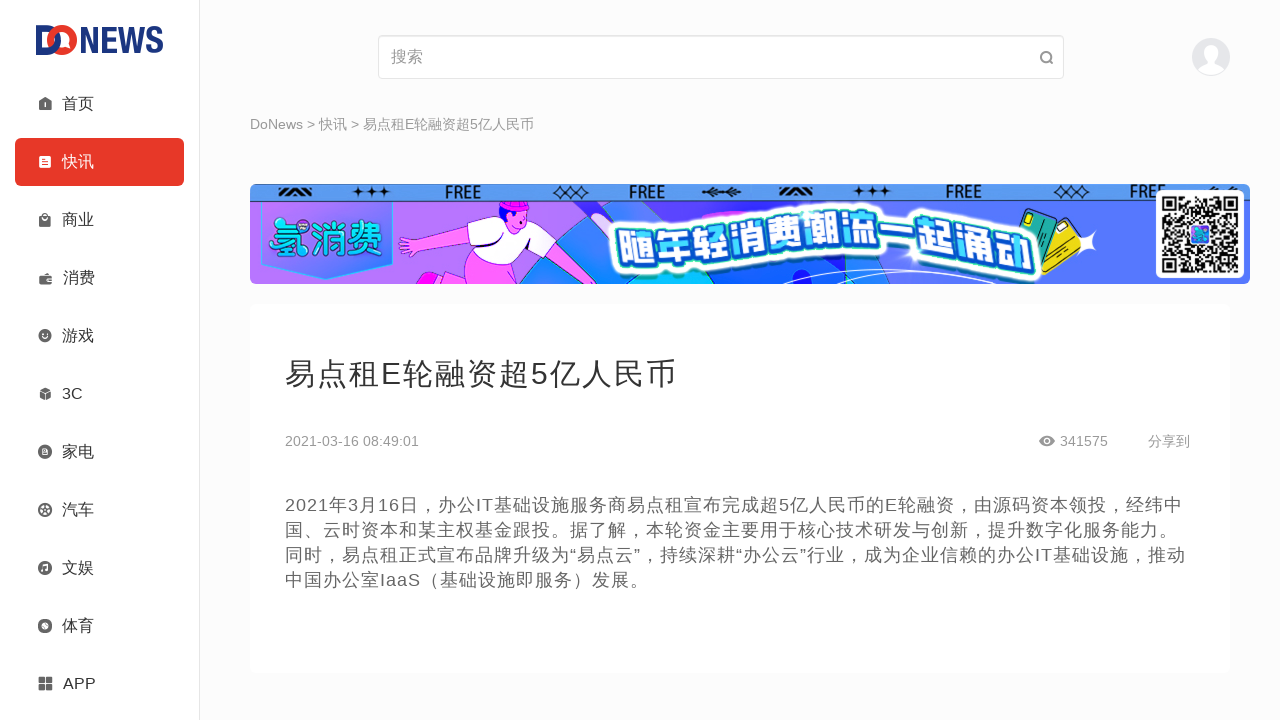

--- FILE ---
content_type: text/html; charset=UTF-8
request_url: https://www.donews.com/news/detail/8/3140645.html
body_size: 13308
content:
<!DOCTYPE html PUBLIC "-//W3C//DTD XHTML 1.0 Transitional//EN" "http://www.w3.org/TR/xhtml1/DTD/xhtml1-transitional.dtd">
<html xmlns="http://www.w3.org/1999/xhtml">
<head>
<meta http-equiv="Content-Type" content="text/html; charset=utf-8" />
<meta name=”renderer” content=”webkit” />
<meta name="keywords" content="易点租E轮融资超5亿人民币" />
<meta name="description" content="2021年3月16日，办公IT基础设施服务商易点租宣布完成超5亿人民币的E轮融资，由源码资本领投，经纬中国、云时资本和某主权基金跟投。据了解，本轮资金主要用于核心技术研发与创新，提升数 ..." />
<title>易点租E轮融资超5亿人民币- DoNews快讯</title>
<meta name="viewport" content="width=device-width, initial-scale=1">
<meta property="og:title" content="易点租E轮融资超5亿人民币- DoNews快讯" />
<meta property="og:url" content="https://www.donews.com/news/detail/8/3140645.html" />
<meta property="og:image" content="https://www.donews.com/static/image/logo-donews.jpg" />
<meta property="og:description" content="2021年3月16日，办公IT基础设施服务商易点租宣布完成超5亿人民币的E轮融资，由源码资本领投，经纬中国、云时资本和某主权基金跟投。据了解，本轮资金主要用于核心技术研发与创新，提升数 ..." />
<link rel="manifest" href="https://www.donews.com/manifest.json" />
<link rel="icon" href="https://www.donews.com/static/v3/images/small-logo.png">
<script src="https://www.donews.com/static/js/jquery_2.1.1.min.js"></script>
<script src="https://www.donews.com/static/v3/bootstrap/js/bootstrap.min.js"></script>
<link rel="stylesheet" href="https://www.donews.com/static/v3/bootstrap/css/bootstrap.min.css">
<link rel="stylesheet" href="https://www.donews.com/static/v3/icon-font/icon.css">
<link rel="stylesheet" href="https://www.donews.com/static/v3/icon-font/iconfont.css">
<link rel="stylesheet" href="https://www.donews.com/static/v3/css/custom0801.css">
<link rel="stylesheet" href="https://www.donews.com/static/v3/css/responsive0721.css">
<script src="https://g1.tagtic.cn/g.js"></script>
<link rel="stylesheet" href="https://www.donews.com/static/v3/css/general-content0308.css">
<link rel="stylesheet" href="https://www.donews.com/static/v3/css/poster_style.css">
</head>
<style></style>
<body>
<div class="container-fluid">
<div class="row">
<div class="col-lg-2 col-md-2 col-sm-2" style="border-right: 1px solid #e6e6e6;background: #FFFFFF;position: fixed;z-index:1001;">
<div class="side-bar">
<div class="logo-wrapper">
<a href="https://www.donews.com">
<img class="full-logo" src="https://img6.donews.com/static/v3/images/full-logo.png" alt="logo" />
</a>
<a href="https://www.donews.com">
<img class="small-logo" src="https://img6.donews.com/static/v3/images/small-logo.png" alt="logo" />
</a>
</div>
<div class="navigation">
<a class="item " href="https://www.donews.com">
<span class="left icon iconfont  iconshouye"></span>
<div class="right ">首页</div>
</a>
<a class="item item-active" href="https://www.donews.com/newsflash/index">
<span class="left icon iconfont active-color iconzixun"></span>
<div class="right active-color">快讯</div>
</a>
<a class="item " href="https://www.donews.com/company/index">
<span class="left icon iconfont  iconshangye"></span>
<div class="right ">商业</div>
</a>
<a class="item " href="https://www.donews.com/consumer/index">
<span class="left icon iconfont ">
<img src="https://www.donews.com/static/v3/icon-font/consumer.svg" width="15">
</span>
<div class="right ">消费</div>
</a>
<a class="item " href="https://www.donews.com/ent/index">
<span class="left icon iconfont  iconkaixin"></span>
<div class="right ">游戏</div>
</a>
<a class="item " href="https://www.donews.com/digital/index">
<span class="left icon iconfont  iconchanpin"></span>
<div class="right ">3C</div>
</a>
<a class="item " href="https://www.donews.com/digitalhome/index">
<span class="left icon iconfont  iconbaocun"></span>
<div class="right ">家电</div>
</a>
<a class="item " href="https://www.donews.com/automobile/index">
<span class="left icon iconfont  iconlunziguanli"></span>
<div class="right ">汽车</div>
</a>
<a class="item " href="https://www.donews.com/recreation/index">
<span class="left icon iconfont  iconyinleyule"></span>
<div class="right ">文娱</div>
</a>
<a class="item " href="https://www.donews.com/sport/index">
<span class="left icon iconfont ">
<img src="https://www.donews.com/static/v3/icon-font/sport.svg" width="14">
</span>
<div class="right ">体育</div>
</a>
<a class="item " href="https://www.donews.com/idonews/index">
<span class="left icon iconfont  iconzhuanlan"></span>
<div class="right ">专栏</div>
</a>
<a class="item " href="https://www.donews.com/live/index">
<span class="left icon iconfont  iconzhibodianji"></span>
<div class="right ">直播</div>
</a>
<a class="item " href="https://www.donews.com/special/index">
<span class="left icon iconfont  iconzixun1"></span>
<div class="right ">专题</div>
</a>
</div>
<div class="navigation" style="overflow-y: visible;overflow-x: visible;">
<a class="item app-item">
<span class="left icon iconfont iconqiehuanyingyong"></span>
<div class="right">APP</div>
<div class="menu-app">
<img src="https://www.donews.com/static/v2/images/code.png">
</div>
</a>
</div>
</div>
</div>
<div class="col-lg-10 col-md-10 col-sm-10" style="height: 100vh;left: 200px; overflow-x: hidden; overflow-y: auto; position: relative" id="contentMain">
<div class="content-wrapper">
<div class="search-header">
<div>
<a href="https://www.donews.com">
<img class="logo" src="https://img6.donews.com/static/v3/images/full-logo.png" alt="logo" />
</a>
</div>
<div class="search-wrapper">
<form id="search_news_form" action="https://www.donews.com/search/search_word.html" style="width: 100%;margin-block-end: 0;">
<input name="keyword" placeholder="搜索" value="" type="text" class="form-control"/>
</form>
<span class="icon iconfont iconsousuo" id="seach-icon" style="position: absolute;right: 10px;"></span>
</div>
<div class="user-menu-wrapper">
<span class="abcde">
</span>
</div>
<button class="navbar-toggle" type="button" data-toggle="collapse" data-target=".js-navbar-collapse">
<span class="iconfont icon iconhanbao menu"></span>
</button>
</div>
<div class="collapse navbar-collapse js-navbar-collapse" style="position: absolute; background-color: #FFFFFF; z-index: 999">
<ul class="nav navbar-nav">
<div class="menu-list">
<div class="menu-list-top">
<img class="user" src="https://img6.donews.com/static/v3/images/user-avatar.png" alt="user" onclick="showLoginModal()" />
<div class="tabs">
</div>
</div>
<div class="menu-row">
<a class="item " href="https://www.donews.com">
<span class="left icon iconfont  iconshouye"></span>
<div class="right ">首页</div>
</a>
<a class="item item-active" href="https://www.donews.com/newsflash/index">
<span class="left icon iconfont active-color iconzixun"></span>
<div class="right active-color">快讯</div>
</a>
<a class="item " href="https://www.donews.com/company/index">
<span class="left icon iconfont  iconshangye"></span>
<div class="right ">商业</div>
</a>
<a class="item " href="https://www.donews.com/consumer/index">
<span class="left icon iconfont ">
<img src="https://www.donews.com/static/v3/icon-font/consumer.svg" width="15">
</span>
<div class="right ">消费</div>
</a>
<a class="item " href="https://www.donews.com/ent/index">
<span class="left icon iconfont  iconkaixin"></span>
<div class="right ">游戏</div>
</a>
<a class="item " href="https://www.donews.com/digital/index">
<span class="left icon iconfont  iconchanpin"></span>
<div class="right ">3C</div>
</a>
<a class="item " href="https://www.donews.com/digitalhome/index">
<span class="left icon iconfont  iconbaocun"></span>
<div class="right ">家电</div>
</a>
<a class="item " href="https://www.donews.com/automobile/index">
<span class="left icon iconfont  iconlunziguanli"></span>
<div class="right ">汽车</div>
</a>
<a class="item " href="https://www.donews.com/recreation/index">
<span class="left icon iconfont  iconyinleyule"></span>
<div class="right ">文娱</div>
</a>
<a class="item " href="https://www.donews.com/sport/index">
<span class="left icon iconfont ">
<img src="https://www.donews.com/static/v3/icon-font/sport.svg" width="14">
</span>
<div class="right ">体育</div>
</a>
<a class="item " href="https://www.donews.com/idonews/index">
<span class="left icon iconfont  iconzhuanlan"></span>
<div class="right ">专栏</div>
</a>
<a class="item " href="https://www.donews.com/live/index">
<span class="left icon iconfont  iconzhibodianji"></span>
<div class="right ">直播</div>
</a>
<a class="item " href="https://www.donews.com/special/index">
<span class="left icon iconfont  iconzixun1"></span>
<div class="right ">专题</div>
</a>
<a class="item last-item" href="https://www.donews.com/app.html">
<span class="left icon iconfont iconqiehuanyingyong"></span>
<div class="right">APP</div>
</a>
</div>
</div>
</ul>
</div>
<script>$('#seach-icon').click(function(){var keyword =$("#search_news_form input[name='keyword']").val()
window.open('https://www.donews.com/search/search_word.html?keyword='+keyword);})
</script> <div class="crumbs">
<a href="https://www.donews.com">DoNews</a> >
<a href="https://www.donews.com/newsflash/index">快讯</a>
>
<a href="https://www.donews.com/news/detail/8/3140645.html">易点租E轮融资超5亿人民币</a>
</div>
<div class="guanggao" style="text-align: center;padding-bottom: 20px;">
<script>SG_GG(206940)
</script>
</div>
<div class="guanggao" style="padding-bottom: 20px;">
<div id="carousel-banner" class="carousel slide carousel-vertical" data-ride="carousel" data-interval="3000">
<div class="carousel-inner">
<div class="item active">
<a target="_blank">
<img src="https://img6.donews.com/img/2023/03/08/img_pic_571678243954.png">
</a>
</div>
<div class="item">
<a target="_blank">
<img src="https://img6.donews.com/img/2025/04/07/img_pic_73167824404612.png">
</a>
</div>
<div class="item">
<a target="_blank">
<img src="https://img6.donews.com/img/2025/04/07/img_pic_93167824404012.png">
</a>
</div>
<div class="item">
<a target="_blank">
<img src="https://img6.donews.com/img/2023/03/21/img_pic_931679381346.jpg">
</a>
</div>
<div class="item">
<a target="_blank">
<img src="https://img6.donews.com/img/2024/08/05/img_pic_341722839675.gif">
</a>
</div>
</div>
</div>
</div>
<div class="general-content-wrapper">
<div class="general-content-title">易点租E轮融资超5亿人民币</div>
<div class="general-content-info">
<div class="display-flex">
<div class="general-info-left"> 2021-03-16 08:49:01</div>
<div class="display-flex general-info-right">
<div class="display-flex">
<span class="icon iconfont iconchakan" style="margin-right: 5px"></span>
<span id="read_count">341575</span>
</div>
<div class="bdsharebuttonbox display-flex general-info-share hidden-xs bdshare-button-style0-16" id="">
<span>分享到</span>
<a href="#" class="bds_weixin" data-cmd="weixin" title="分享到微信" onclick="generatePostcard()"></a>
<a href="#" class="bds_sqq" data-cmd="sqq" title="分享到QQ" onclick="generatePostcard()"></a>
</div>
</div>
</div>
</div>
<div class="general-article" id="content">
<p>2021年3月16日，办公IT基础设施服务商易点租宣布完成超5亿人民币的E轮融资，由源码资本领投，经纬中国、云时资本和某主权基金跟投。据了解，本轮资金主要用于核心技术研发与创新，提升数字化服务能力。同时，易点租正式宣布品牌升级为“易点云”，持续深耕“办公云”行业，成为企业信赖的办公IT基础设施，推动中国办公室IaaS（基础设施即服务）发展。</p> </div>
</div>
<div class="tags" style="margin: 30px 0;">
<?//= _STATIC ?>
</div>
<div class="info-section-wrapper">
<div class="header">
<span class="title">最新文章</span>
</div>
<div class="list-wrapper">
<div class="normal-item col-lg-4 col-md-4 col-sm-6 
                                col-xs-12">
<a href="https://www.donews.com/news/detail/1/6386602.html" target="_blank">
<div class="recommend-image-cover">
<img class="recommend-image" src="https://img6.donews.com/img/2026/01/21/img_pic_1768967305.jpg" alt="机器人公司科大智能港股IPO：去年头9个月营收超19亿元">
</div>
<div class="content">
<div class="type">
<span class="icon iconfont iconchanpin"></span>
<span style="margin-left: 1px">商业</span>
</div>
<span class="title">
机器人公司科大智能港股IPO：去年头9个月营收超19亿元 </span>
<span class="desc">
科大智能双轮驱动数字能源与智能机器人，2023至2025年前九个月营收逐年增长，数字能源占比超七成，净利润由负转正。 </span>
<div class="news-info">
<div>
<span class="icon iconfont icontouxiang"></span>
<span style="margin-left: 5px">杨亮</span>
</div>
<span>2小时前</span>
</div>
</div>
</a>
</div>
<div class="normal-item col-lg-4 col-md-4 col-sm-6 
                                col-xs-12">
<a href="https://www.donews.com/news/detail/1/6386315.html" target="_blank">
<div class="recommend-image-cover">
<img class="recommend-image" src="https://img6.donews.com/img/2023/11/30/img_pic_1701336183.jpg?x-oss-process=image/resize,w_1000" alt="抖音发布2025直播治理白皮书，违规曝光量减少37%">
</div>
<div class="content">
<div class="type">
<span class="icon iconfont iconchanpin"></span>
<span style="margin-left: 1px">商业</span>
</div>
<span class="title">
抖音发布2025直播治理白皮书，违规曝光量减少37% </span>
<span class="desc">
抖音发布2025治理白皮书，通过健康分、AI技术等手段，实现违规曝光量下降37%，回收37万违规账号，强化未成年人保护与黑产打击，推动直播生态规范发展。 </span>
<div class="news-info">
<div>
<span class="icon iconfont icontouxiang"></span>
<span style="margin-left: 5px">杨亮</span>
</div>
<span>3小时前</span>
</div>
</div>
</a>
</div>
<div class="normal-item col-lg-4 col-md-4 col-sm-6 
                                 col-xs-6">
<a href="https://www.donews.com/news/detail/1/6386305.html" target="_blank">
<div class="recommend-image-cover">
<img class="recommend-image" src="https://img6.donews.com/img/2022/11/22/img_pic_1669106949.jpg?x-oss-process=image/resize,w_1000" alt="消息称360公关副总裁张永生离职">
</div>
<div class="content">
<div class="type">
<span class="icon iconfont iconchanpin"></span>
<span style="margin-left: 1px">商业</span>
</div>
<span class="title">
消息称360公关副总裁张永生离职 </span>
<span class="desc">
360公关副总裁张永生已离职，此前任职不到一年，负责市场营销与公关传播，接替蒋昕捷职务。 </span>
<div class="news-info">
<div>
<span class="icon iconfont icontouxiang"></span>
<span style="margin-left: 5px">杨亮</span>
</div>
<span>3小时前</span>
</div>
</div>
</a>
</div>
<div class="normal-item col-lg-4 col-md-4 col-sm-6 
                                 col-xs-6 hidden-xs">
<a href="https://www.donews.com/news/detail/1/6386293.html" target="_blank">
<div class="recommend-image-cover">
<img class="recommend-image" src="https://img6.donews.com/img/2026/01/21/img_pic_1768961737.jpg" alt="联博精密完成超亿元C轮融资，万创投行担任融资财务顾问">
</div>
<div class="content">
<div class="type">
<span class="icon iconfont iconchanpin"></span>
<span style="margin-left: 1px">商业</span>
</div>
<span class="title">
联博精密完成超亿元C轮融资，万创投行担任融资财务顾问 </span>
<span class="desc">
联博精密完成超亿元C轮融资，获国有与市场资本共同加持，彰显中国高端制造核心部件自主化突破。 </span>
<div class="news-info">
<div>
<span class="icon iconfont icontouxiang"></span>
<span style="margin-left: 5px">杨亮</span>
</div>
<span>3小时前</span>
</div>
</div>
</a>
</div>
<div class="normal-item col-lg-4 col-md-4 col-sm-6 
                                 col-xs-6 hidden-xs hidden-sm">
<a href="https://www.donews.com/news/detail/1/6386124.html" target="_blank">
<div class="recommend-image-cover">
<img class="recommend-image" src="https://img6.donews.com/img/2022/01/18/img_pic_121642500217.jpg?x-oss-process=image/resize,w_1000" alt="Netflix 2025 年营收 452 亿美元同比增长 16%">
</div>
<div class="content">
<div class="type">
<span class="icon iconfont iconchanpin"></span>
<span style="margin-left: 1px">商业</span>
</div>
<span class="title">
Netflix 2025 年营收 452 亿美元同比增长 16% </span>
<span class="desc">
Netflix 2025年用户达3.25亿，营收452亿美元，广告收入增长超2.5倍，并计划收购华纳兄弟，强化AI与内容布局。 </span>
<div class="news-info">
<div>
<span class="icon iconfont icontouxiang"></span>
<span style="margin-left: 5px">杨亮</span>
</div>
<span>4小时前</span>
</div>
</div>
</a>
</div>
<div class="normal-item col-lg-4 col-md-4 col-sm-6 
                                 col-xs-6 hidden-xs hidden-sm">
<a href="https://www.donews.com/news/detail/1/6386056.html" target="_blank">
<div class="recommend-image-cover">
<img class="recommend-image" src="https://img6.donews.com/img/2025/07/31/img_pic_1753943230.jpg?x-oss-process=image/resize,w_1000" alt="智能音箱升级后用户不习惯新音色，百度致歉">
</div>
<div class="content">
<div class="type">
<span class="icon iconfont iconchanpin"></span>
<span style="margin-left: 1px">商业</span>
</div>
<span class="title">
智能音箱升级后用户不习惯新音色，百度致歉 </span>
<span class="desc">
小度就“超能小度”升级致歉，因默认音色变更引发用户不适，现已开放音色自由切换，承诺尊重用户习惯与选择。 </span>
<div class="news-info">
<div>
<span class="icon iconfont icontouxiang"></span>
<span style="margin-left: 5px">杨亮</span>
</div>
<span>4小时前</span>
</div>
</div>
</a>
</div>
<div class="normal-item col-lg-4 col-md-4 col-sm-6 
                                 col-xs-6 hidden-xs hidden-sm hidden-max">
<a href="https://www.donews.com/news/detail/7/6385996.html" target="_blank">
<div class="recommend-image-cover">
<img class="recommend-image" src="https://img6.donews.com/img/2026/01/21/img_pic_1768956835.png" alt="一汽-大众第 1000 万台 EA888 发动机下线">
</div>
<div class="content">
<div class="type">
<span class="icon iconfont iconchanpin"></span>
<span style="margin-left: 1px">汽车</span>
</div>
<span class="title">
一汽-大众第 1000 万台 EA888 发动机下线 </span>
<span class="desc">
一汽-大众第1000万台EA888发动机下线，第五代技术实现热效率与动力突破，助力品牌蝉联2025年合资与燃油车销量双冠军。 </span>
<div class="news-info">
<div>
<span class="icon iconfont icontouxiang"></span>
<span style="margin-left: 5px">杨亮</span>
</div>
<span>5小时前</span>
</div>
</div>
</a>
</div>
<div class="normal-item col-lg-4 col-md-4 col-sm-6 
                                 col-xs-6 hidden-xs hidden-sm hidden-max">
<a href="https://www.donews.com/news/detail/7/6385967.html" target="_blank">
<div class="recommend-image-cover">
<img class="recommend-image" src="https://img6.donews.com/img/2026/01/21/img_pic_921768955326.png" alt="大家庭出行最佳之选！“AI全场景家庭旗舰MPV”吉利银河V900 正式上市">
</div>
<div class="content">
<div class="type">
<span class="icon iconfont iconchanpin"></span>
<span style="margin-left: 1px">汽车</span>
</div>
<span class="title">
大家庭出行最佳之选！“AI全场景家庭旗舰MPV”吉利银河V900 正式上市 </span>
<span class="desc">
吉利银河V900上市，26.98万起，三排同权空间、路特斯调校四驱、全域AI智能，重新定义家庭豪华MPV。 </span>
<div class="news-info">
<div>
<span class="icon iconfont icontouxiang"></span>
<span style="margin-left: 5px">李旭</span>
</div>
<span>5小时前</span>
</div>
</div>
</a>
</div>
</div>
</div>
</div>
<div class="dialog-pic-wrapper">
<div class="dialog-pic">
<div class="dialog-pic-header">
<a href="javascript:;" onclick="closePostcard()" class="dialog-pic-close">
<svg t="1729739525278" class="icon" viewBox="0 0 1024 1024" version="1.1" xmlns="http://www.w3.org/2000/svg" p-id="3700" width="12" height="12">
<path d="M570.88 512L925.44 157.44a41.6 41.6 0 0 0-58.88-58.88L512 453.12 157.44 98.56a41.6 41.6 0 0 0-58.88 58.88L453.12 512 98.56 866.56a41.6 41.6 0 0 0 0 58.88 41.6 41.6 0 0 0 58.88 0L512 570.88l354.56 354.56a41.6 41.6 0 0 0 58.88 0 41.6 41.6 0 0 0 0-58.88z" p-id="3701" fill="#8a8a8a"></path>
</svg>
</a>
</div>
<div class="dialog-pic-body" id="imglists">
</div>
</div>
<img src="" alt="">
</div>
<div class="dialog-pic-modal">
</div>
<input type="hidden" id="posterImgStr" value=""/>
<div style="position: fixed; left: -10000px; z-index: -100000">
</div>
<div class="bottom-wrapper">
<div class="content-wrapper">
<div class="row bottom-top-row">
<div class="col-lg-8 col-md-7 col-sm-6 col-xs-8">
<div class="bottom-big-font bottom-font-margin">
<span><a href="https://www.donews.com/commom/aboutus">关于我们</a></span>|
<span><a href="https://www.donews.com/commom/agree">电子协议</a></span>|
<span><a href="https://www.donews.com/commom/contact">合作联系</a></span>|
<span class="beianhaonew"><a href="https://beian.miit.gov.cn" target="_black">蜀ICP备2024059877号-1</a></span>
</div>
</div>
<div class="col-lg-4 col-md-5 col-sm-6 col-xs-4" style="width: auto;float: none;">
<div class="bottom-right-icon text-right hidden-xs">
<a href="#" class="searchBtn" onclick="showSearchModal()"><img src="https://www.donews.com/static/v3/images/search.png"></a>
<a href="https://weibo.com/donewsoffice?is_hot=1" target="_blank"><img src="https://www.donews.com/static/v3/images/weibo.png"></a>
<a href="#" class="bottom-right-weixin-hover-img">
<span></span>
<img src="https://www.donews.com/static/v3/images/weixin.png">
</a>
<a href="https://rss.donews.com" target="_blank"><img src="https://www.donews.com/static/v3/images/rss.png"></a>
</div>
<div class="website-info" id="websiteInfo">
<span>网站信息</span>
<img class="rotate-img" src="https://www.donews.com/static/v3/images/icon-img/arrow-down.png">
</div>
</div>
</div>
</div>
<div class="bottom-line"></div>
<div class="bottom-bot-row bottom-bot-none" id="bottomBot">
<div class="content-wrapper">
<div class="row">
<div class="col-lg-8 col-md-8 col-sm-12 col-xs-12">
<div class="bottom-font-small hidden-xs">
Copyright © DoNews 2000-2026 All Rights Reserved<br>
<a href="http://beian.miit.gov.cn" target="_blank" style="color: #666666">蜀ICP备2024059877号-1</a>
<br>
联系地址：北京市海淀区宝盛东路兴华绿色产业楼3层307室（东升地区）<br>
邮箱：jubao@infinities.com.cn<br>
网上有害信息举报专区: www.12377.cn
</div>
<div class="bottom-font-small visible-xs-block">
Copyright © DoNews 2000-2026 All Rights Reserved<br>
<a href="https://beian.miit.gov.cn" target="_blank" style="color: #666666">蜀ICP备2024059877号-1</a><br>
</div>
<div class="bottom-font-small bottom-bei">
<a target="_blank" href="http://www.beian.gov.cn/portal/registerSystemInfo?recordcode=11010802023059">
<img src="https://www.donews.com/static/v2/images/beianbgs.png" alt="">
<span style="color:#666666;">京公网安备11010802023059号</span>
</a>
</div>
</div>
<div class="col-lg-4 col-md-4 hidden-sm hidden-xs">
</div>
</div>
</div>
</div>
</div>
</div>
</div>
</div>
<div class="modal-bg" id="loginModal" style="display: none">
<div class="modal-container">
<img src="https://www.donews.com/static/v3/images/modal-cancel.png" onclick="closes()" class="modal-cancel">
<div class="modal-logo">
<img src="https://img6.donews.com/static/v3/images/full-logo.png">
</div>
<div class="modal-input-container">
<input type="tel" name="tel" maxlength="11" placeholder="请输入11位手机号码" class="modal-input">
</div>
<input type="hidden" id="rid" value="" name="rid">
<div class="modal-input-container" id="codeInput">
<input type="text" name="verificationCode" placeholder="请输入验证码" class="modal-input">
<span class="modal-get-code" id="TencentCaptcha" data-appid="2017888813" data-cbfn="callbackName" data-biz-state="data-biz-state">获取验证码</span>
<span class="hidden" id="sendSmsBtn">获取验证码</span>
</div>
<div class="modal-input-container" id="pwdInput" style="display: none">
<input type="password" name="password" placeholder="请输入密码" class="modal-input">
</div>
<div class="personal-btn modal-btn" onclick="closeLoginModal()">登录</div>
<div class="change-login-type modal-red-font" id="pwdLogin">
<span onclick="pwdLoginBtn()">密码登录 ></span>
</div>
<div class="change-login-type modal-red-font" id="codeLogin" style="display: none">
<span onclick="codeLoginBtn()">验证码登录 ></span>
</div>
<div class="modal-read-tip">
登录即代表您已阅读同意<a href="https://www.donews.com/commom/aboutus"><span class="modal-red-font">用户协议</span></a>和<a href="https://www.donews.com/commom/aboutus"><span class="modal-red-font">隐私协议</span></a>
</div>
</div>
</div>
<?//= _STATIC ?>
<script type='text/javascript' src="https://www.donews.com/static/v2/js/loadMore.js"></script>
<script src="https://www.donews.com/static/v2/js/jquery.cookie.min.js"></script>
<script src="https://turing.captcha.qcloud.com/TCaptcha.js"></script>
<script>window.callbackName =function (res) {if (res.ret ===0) {const tel =$("input[name='tel']").val();if (!tel){alert('请输入手机号')
return
}
$("#rid").val(res.ticket);$.ajax({type:"post",url:"https://www.donews.com/login/fverify",data:{msg:res},success:function (data){if(data ==1){getCode();}
}
})
}
}
function getCode () {$("#TencentCaptcha").addClass('hidden')
 const tel =$("input[name='tel']").val();var rid =$("input[name='rid']").val();if (!tel){alert('请输入手机号')
return false
}
if (rid ==""){alert('请进行图形验证')
return false
}
var ev =$("#sendSmsBtn");$(ev).removeClass('hidden')
let seconds =60
$(ev).text(seconds + 's').css('color','#999999')
const interval =setInterval(function() {if (seconds ===0) {$("#TencentCaptcha").removeClass('hidden')
 $(ev).addClass('hidden')
clearInterval(interval)
} else {seconds--
$(ev).text(seconds + 's').css('color','#999999')
}
},1000)
var ti =Math.random();$.ajax({type:"POST",url:"/login/getcode",data:{tel:tel,time:ti,rid:rid},datatype:"json",success:function(data){if (data ==='success'){alert('发送成功')
}else if(data =='count_error'){alert('您当前验证码接收条数超过限制，请于明日再次尝试。')
}else if(data =='code_error'){alert('您的图形验证失败，请于重新点击按钮验证。')
}else{alert('出现错误，请检查填写内容')
}
},error:function(){}
});}
</script>
<script>$(function() {$("#websiteInfo").on("click",function() {if ($(this).children("img").attr("class")) {$(this).children("img").removeClass("rotate-img")
$('#bottomBot').removeClass("bottom-bot-none")
$('#contentMain')[0].style.paddingBottom ='276px'
} else {$(this).children("img").addClass("rotate-img")
$('#bottomBot').addClass("bottom-bot-none")
$('#contentMain')[0].style.paddingBottom ='60px'
}
})
})
</script>
<script>var offset =0
var isDown =false
$(document).ready(function(){var sHeight =$('#contentMain')[0].scrollHeight
var wHeight =$(this).height();if (sHeight ===wHeight) {$('.bottom-wrapper').css('display','block')
}
var debouncedLoadMore =debounce(loadMoreBtn,300)
let scrollTime
let isDownTime =null
$('#contentMain').scroll(function() {var scrollTop =$(this).scrollTop();var scrollHeight =$(this)[0].scrollHeight
var windowHeight =$(this).height();if (scrollTop >offset) {isDown =true
} else {if (isDownTime) {clearInterval(isDownTime)
}
isDownTime =setTimeout(() =>{isDown =false
},300)
}
offset =scrollTop
if (scrollTop + windowHeight >scrollHeight - 61) {debouncedLoadMore()
return
}
if (scrollTime) {clearInterval(scrollTime)
}
scrollTime =setTimeout(() =>{if (!$("#websiteInfo").children("img").attr('class') &&$('.bottom-wrapper').attr('style') ==='display: block;') {$('#contentMain')[0].style.paddingBottom ='276px'
} else {$('#contentMain')[0].style.paddingBottom ='60px'
}
},300)
if ((scrollTop >(scrollHeight - windowHeight) / 2) &&isDown) {$('.bottom-wrapper').css('display','block')
} else {$('.bottom-wrapper').css('display','none')
}
});})
function debounce(func,wait) {var timer
return function () {var that =this
var args =arguments
timer &&clearTimeout(timer)
timer =setTimeout(function () {func.apply(that,args)
},wait)
}
}
</script>
<script>$(function() {$(".tab-item").on("click",function() {$(".tab-item").siblings().removeClass("active-item");$(this).addClass("active-item");$(".article-content-wrapper .article-content").eq($(this).index()).show().siblings().hide();})
})
</script>
<script>var a =$.cookie('user');var b =$.cookie('user_pic');var c ='&time='+Math.random();var d =Math.random();var loginType =0;if (b){console.log(b);$('.abcde').append('<img class="user" src="'+b+'" style="border-radius: 50%;" alt="user" />');$('.user-menu-wrapper').append('<div class="user-menu-list"><div class="user-menu"><div><a href="http://mp.donews.com">我的投稿</a></div>\n'+
'                                <div><a href="http://mp.donews.com/index.php/User/info.html">个人资料</a></div>\n'+
'                                <div><span onclick="delLogin()">注销</span></div></div></div>');}else {$('.abcde').append('<img class="user" src="https://img6.donews.com/static/v3/images/user-avatar.png"  alt="user"  onclick="showLoginModal()" />');}
function showLoginModal () {document.getElementById('loginModal').style.display ='block'
}
function closes() {document.getElementById('loginModal').style.display ='none'
}
function closeLoginModal () {var tel =$("input[name='tel']").val();var code =$("input[name='verificationCode']").val();var pass =$("input[name='password']").val();var rand =parseInt(Math.random()*10000 + 100);if ((loginType==0 &&code=='') ||(loginType==1 &&pass=='')){alert('请填写完整');return false;}
$.ajax({type:"POST",url:"/login/login",data:{tel:tel,pass:pass,code:code,keynum:rand},success:function(data){console.log(data);if (JSON.parse(data).code ===0){$.cookie('user',JSON.parse(data).data.user ,{expires:86400,path:'/',domain:'donews.com' });$.cookie('user_pic',JSON.parse(data).data.user_pic,{expires:86400,path:'/',domain:'donews.com' });alert('登录成功')
window.location.href="https://www.donews.com";}else {alert(JSON.parse(data).msg);}
},error:function(){}
});}
function delLogin() {$.removeCookie('user',{path:'/',domain:'donews.com' });$.removeCookie('user_pic',{path:'/',domain:'donews.com' });$.ajax({type:"GET",url:"/login/logout",data:{id:a,time:Math.random()},success:function(data){if (JSON.parse(data).code ===0){window.location.href="https://www.donews.com";}
},error:function(){}
});}
function pwdLoginBtn () {loginType =1;var code =$("input[name='verificationCode']").val("");document.getElementById('codeLogin').style.display ='block'
document.getElementById('pwdInput').style.display ='block'
document.getElementById('pwdLogin').style.display ='none'
document.getElementById('codeInput').style.display ='none'
}
function codeLoginBtn () {loginType =0;var pass =$("input[name='password']").val("");document.getElementById('codeLogin').style.display ='none'
document.getElementById('pwdInput').style.display ='none'
document.getElementById('pwdLogin').style.display ='block'
document.getElementById('codeInput').style.display ='block'
}
 function showSearchModal () {$.get("/news/searchContent",function(data) {$(".hot-search-item").html('');for(var i=0;i<data.tag_list.length;i++){var result=data.tag_list[i];var tagdiv ='<a href="https://www.donews.com/tag/'+result.id+'.html" target="__blank">'+
' '+result.word+'\n'+
'</a>';$(".hot-search-item").append(tagdiv);}
$("#remen-item").html('');for(var i=0;i<data.remen_list.length;i++){var remenresult=data.remen_list[i];var remendiv ='<div class="item"><a href="'+remenresult.url+'" target="__blank">'+
' '+remenresult.title+'\n'+
'</a></div>';$("#remen-item").append(remendiv);}
$("#new-item").html('');for(var i=0;i<data.new_list.length;i++){var newresult=data.new_list[i];var newdiv ='<div class="item"><a href="'+newresult.url+'" target="__blank">'+
' '+newresult.title+'\n'+
'</a></div>';$("#new-item").append(newdiv);}
$("#recommend-item").html('');for(var i=0;i<data.recommend_list.length;i++){var recommendresult=data.recommend_list[i];var recommenddiv ='<div class="item"><a href="'+recommendresult.url+'" target="__blank">'+
' '+recommendresult.title+'\n'+
'</a></div>';$("#recommend-item").append(recommenddiv);}
},"json")
document.getElementById('searchModel').style.display ='block'
}
function closeSearchModal () {document.getElementById('searchModel').style.display ='none'
}
</script>
<script></script>
<div class="search-wrapper-container" id="searchModel" style="display: none;">
<div class="search-content">
<div class="search-wrapper-top">
<a href="#" class="search-icon" id="seach-icons"><span class="icon iconfont iconsousuo"></span></a>
<form id="seach-icons-keyword" action="https://www.donews.com/search/search_word.html" style="width: 100%;margin-block-end: 0;">
<input type="text" placeholder="请输入关键词" class="form-control" name="keyword">
</form>
<a href="#" class="search-close" onclick="closeSearchModal()"><img src="https://www.donews.com/static/v3/images/close.png" alt=""></a>
</div>
<div class="hot-search">
<div class="title">#热门搜索</div>
<div class="hot-search-item">
</div>
</div>
<div class="search-bottom">
<div class="hotNews search-bottom-item">
<div class="item-title">热门文章</div>
<div class="newsItem" id="remen-item">
</div>
</div>
<div class="updateNews search-bottom-item">
<div class="item-title">最新文章</div>
<div class="newsItem" id="new-item">
</div>
</div>
<div class="recommandNews search-bottom-item">
<div class="item-title">推荐文章</div>
<div class="newsItem" id="recommend-item">
</div>
</div>
</div>
</div>
<script>$('#seach-icons').click(function(){var keyword =$("#seach-icons-keyword input[name='keyword']").val()
window.open('https://www.donews.com/search/search_word.html?keyword='+keyword);})
</script>
</div>
</body>
</html>
<script>var videoObj =document.getElementById("donewsvideo");if (videoObj){document.getElementById("donewsvideo").style.height=document.getElementById("donewsvideo").scrollWidth*0.5625+"px";window.onresize =function() {document.getElementById("donewsvideo").style.height =document.getElementById("donewsvideo").scrollWidth *0.5625 + "px";}
}
</script>
<script type="text/javascript">function loadMoreBtn() {console.log(111)
}
</script>
<script type="text/javascript">$().ready(function(){var id ='3140645';var colname ='快讯';var timeStamp ='1615855741';var type =1;if (colname =='专栏') {type =2;}
$.ajax({type:"post",url:"https://www.donews.com/news/readnum",data:{id:id,type:type,t:timeStamp},success:function (data){$("#read_count").text(data);}
})
});</script>
<script>window._bd_share_config={"common":{"bdSnsKey":{},"bdText":"","bdMini":"2","bdPic":"","bdStyle":"0","bdSize":"16"},"share":{}
};with(document)0[(getElementsByTagName('head')[0]||body).appendChild(createElement('script')).src='https://www.donews.com/static/api/js/share.js?v=89860593.js?cdnversion='+~(-new Date()/36e5)];</script>
<script>var _hmt =_hmt ||[];(function() {var hm =document.createElement("script");hm.src ="https://hm.baidu.com/hm.js?7d59aec813a782c631c32b1803b12e53";var s =document.getElementsByTagName("script")[0];s.parentNode.insertBefore(hm,s);})();</script>
<script src="https://res.wx.qq.com/open/js/jweixin-1.2.0.js"></script>
<script>var url=location.href;$.ajax({type :"get",url :"https://www.donews.com/jssdk.php?url="+url,dataType :"jsonp",jsonp:"callback",jsonpCallback:"success_jsonpCallback",success :function(data){wx.config({debug:false,appId:data.appId,timestamp:data.timestamp,nonceStr:data.nonceStr,signature:data.signature,jsApiList:['onMenuShareTimeline','onMenuShareAppMessage','onMenuShareQQ','onMenuShareWeibo','onMenuShareQZone'
]
});},});wx.ready(function () {var shareData ={title:'易点租E轮融资超5亿人民币',desc:'2021年3月16日，办公IT基础设施服务商易点租宣布完成超5亿人民币的E轮融资，由源码资本领投，经纬中国、云时资本和某主权基金跟投。据了解，本轮资金主要用于核心技术研发与创新，提升数 ...',link:url,imgUrl:'https://www.donews.com/static/image/logo-donews.jpg'
};wx.onMenuShareAppMessage(shareData);wx.onMenuShareTimeline(shareData);wx.onMenuShareQQ(shareData);wx.onMenuShareWeibo(shareData);wx.onMenuShareQZone(shareData);});wx.error(function (res) {});</script>


--- FILE ---
content_type: text/html; charset=UTF-8
request_url: https://www.donews.com/news/readnum
body_size: -213
content:
341575

--- FILE ---
content_type: text/css
request_url: https://www.donews.com/static/v3/css/custom0801.css
body_size: 7069
content:
a,
a:hover {
  text-decoration: none;
}
.modal-bg {
  overflow: scroll;
  position: fixed;
  top: 0;
  left: 0;
  z-index: 999;
  width: 100%;
  height: 100%;
  background: rgba(0, 0, 0, 0.5);
}
.modal-bg .modal-container {
  width: 400px;
  background: #FFFFFF;
  box-shadow: 0 2px 18px 0 rgba(0, 0, 0, 0.1);
  border-radius: 8px;
  border: 1px solid #F4F4F4;
  position: absolute;
  top: 20%;
  left: 50%;
  transform: translate(-50%, 0);
}
.modal-bg .modal-container .modal-cancel {
  position: absolute;
  top: 10px;
  right: 10px;
  width: 13px;
  cursor: pointer;
}
.modal-bg .modal-container .modal-logo {
  width: 111px;
  height: 26px;
  margin: 45px auto 50px;
}
.modal-bg .modal-container .modal-logo img {
  width: 100%;
}
.modal-bg .modal-container .modal-input-container {
  width: 315px;
  margin: 0 auto 20px;
  border-bottom: 1px solid #D8D8D8;
  display: flex;
  justify-content: space-between;
  align-items: center;
  position: relative;
}
.modal-bg .modal-container .modal-input-container .modal-input {
  border: none;
  color: #000000;
  width: 70%;
  height: 40px;
  outline: none;
}
.modal-bg .modal-container .modal-input-container input[type='tel'],
.modal-bg .modal-container .modal-input-container input[type='password'] {
  width: 100%;
}
.modal-bg .modal-container .modal-input-container .modal-get-code {
  color: #E73828;
  cursor: pointer;
  white-space: nowrap;
}
.modal-bg .modal-container .modal-input-container .modal-pwd-tip {
  position: absolute;
  bottom: -22px;
  left: 0;
  font-size: 12px;
  color: #E73828;
  line-height: 12px;
}
.modal-bg .modal-container .modal-red-font {
  color: #E73828;
}
.modal-bg .modal-container .modal-btn {
  margin: 50px auto 0;
  width: 216px;
  height: 42px;
  background: #E73828;
  border-radius: 6px;
  text-align: center;
  line-height: 42px;
  font-size: 18px;
  font-weight: 500;
  color: #FFFFFF;
  cursor: pointer;
}
@media (max-width: 1199px) {
  .alert {
    left: 100px !important;
    width: calc(100% - 100px) !important;
  }
}
@media (max-width: 979px) {
  .alert {
    left: 60px !important;
    width: calc(100% - 60px) !important;
  }
  .search-wrapper-container{
    display: none !important;
  }
  .beianhaonew {
    display:none;
  }
}
@media (max-width: 767px) {
  .modal-bg .modal-container {
    max-width: 90%;
  }
  .modal-bg .modal-container .modal-input-container {
    max-width: 80%;
  }
  .alert {
    left: 0 !important;
    width: 100% !important;
  }
}
.form-control {
  border: 1px solid #e6e6e6 !important;
  color: #333333 !important;
  font-size: 16px !important;
}
.alert {
  position: fixed;
  top: 0;
  left: 200px;
  z-index: 9999;
  width: calc(100% - 200px);
  height: 100%;
  display: flex;
  align-items: center;
  justify-content: center;
}
.alert .content {
  display: flex;
  align-items: center;
  justify-content: center;
  background-color: rgba(0, 0, 0, 0.8);
  border-radius: 6px;
  margin-top: -150px;
}
.alert .content span {
  line-height: 45px;
  padding: 0 60px;
  color: #FFFFFF;
  font-size: 20px;
  text-align: center;
}
.container-fluid {
  background: #fcfcfc;
}
.container-fluid > div > div:first-child {
  width: 200px;
}
.container-fluid > div > div:last-child {
  width: calc(100% - 200px);
  padding: 0 10px;
}
#contentMain {
  padding-bottom: 60px;
  box-sizing: border-box;
}
.side-bar {
  width: 100%;
  min-height: 100vh;
}
.side-bar .logo-wrapper {
  display: flex;
  align-items: center;
  justify-content: center;
  width: 100%;
  padding: 25px 0;
}
.side-bar .logo-wrapper img {
  cursor: pointer;
}
.side-bar .logo-wrapper .full-logo {
  width: 127px;
  height: 30px;
}
.side-bar .logo-wrapper .small-logo {
  display: none;
  width: 57px;
  height: 57px;
}
.side-bar .navigation {
  width: 100%;
  max-height: calc(100vh - 140px);
  overflow-y: hidden;
  overflow-x: hidden;
  scrollbar-width: thin;
  scrollbar-color: transparent transparent;
}
.side-bar .navigation:hover {
  overflow-y: auto;
}
.side-bar .navigation::-webkit-scrollbar {
  width: 8px;
}
.side-bar .navigation::-webkit-scrollbar-thumb {
  background-color: transparent;
}
.side-bar .navigation::-webkit-scrollbar-track {
  background: transparent;
}
.side-bar .navigation:hover {
  scrollbar-color: #c1c1c1 #eee;
}
.side-bar .navigation:hover::-webkit-scrollbar-thumb {
  background-color: #a8a8a8;
}
.side-bar .navigation:hover::-webkit-scrollbar-track {
  background-color: #eee;
}
.side-bar .navigation a {
  text-decoration: none;
  color: #333333;
}
.side-bar .navigation .item {
  cursor: pointer;
  display: flex;
  align-items: center;
  justify-content: flex-start;
  height: 48px;
  padding-left: 23px;
  margin-bottom: 10px;
}
.side-bar .navigation .item .left {
  font-size: 14px;
  color: #666666;
  margin-right: 10px;
}
.side-bar .navigation .item .right {
  font-size: 16px;
}
.side-bar .navigation .item .active-color {
  color: white;
}
.side-bar .navigation .app-item {
  position: relative;
}
.side-bar .navigation .app-item .menu-app {
  display: none;
  background: url("../images/icon-img/menu-app.png") no-repeat;
  background-size: 100% 100%;
  position: absolute;
  left: 60%;
  bottom: 0;
  width: 169px;
  height: 160px;
  padding: 23px 25px 0 34px;
  z-index: 1001;
}
.side-bar .navigation .app-item .menu-app img {
  width: 110px;
  height: 110px;
}
.side-bar .navigation .app-item:hover .menu-app {
  display: block;
}
.side-bar .navigation .item-active {
  background-color: #E73828;
  border-radius: 6px;
}
.content-wrapper {
  /* padding: 0 20px 0 0; */
  margin: 0 auto;
  width: 980px;
}
.content-wrapper .search-header {
  margin: 35px 0;
  height: 44px;
  display: flex;
  align-items: center;
  justify-content: space-between;
  position: relative;
}
.content-wrapper .search-header .logo {
  width: 80px;
  height: 19px;
  display: none;
}
.content-wrapper .search-header .search-wrapper {
  display: flex;
  align-items: center;
  justify-content: space-between;
  position: relative;
  width: 70%;
}
.content-wrapper .search-header .search-wrapper input {
  height: 44px;
}
.content-wrapper .search-header .search-wrapper .iconsousuo {
  color: #999999;
  position: absolute;
  right: 15px;
  margin: 0 auto;
  top: 50%;
  transform: translate(0, -50%);
  text-decoration: none;
}
.content-wrapper .search-header .menu {
  font-size: 26px;
  display: none;
}
.content-wrapper .search-header .user-menu-wrapper:hover .user-menu-list {
  display: block;
}
.content-wrapper .search-header .user-menu-wrapper .user {
  width: 38px;
  height: 38px;
  cursor: pointer;
}
.content-wrapper .search-header .user-menu-wrapper .user-menu-list {
  display: none;
  position: absolute;
  right: 0;
  top: 40px;
  z-index: 9;
  padding-top: 4px;
}
.content-wrapper .search-header .user-menu-wrapper .user-menu-list:hover {
  display: block;
}
.content-wrapper .search-header .user-menu-wrapper .user-menu {
  background: #FFFFFF;
  padding: 0 10px 0;
  box-shadow: 0px 2px 8px 0px rgba(0, 0, 0, 0.1);
  border-radius: 8px;
}
.content-wrapper .search-header .user-menu-wrapper .user-menu div {
  width: 81px;
  padding: 10px 0;
  font-size: 12px;
  color: #666666;
  border-bottom: 1px solid #f4f4f4;
  text-align: center;
  cursor: pointer;
}
.content-wrapper .search-header .user-menu-wrapper .user-menu div a {
  text-decoration: none;
  color: #666;
}
.content-wrapper .search-header .user-menu-wrapper .user-menu div a:hover {
  color: #E73828;
}
.content-wrapper .search-header .user-menu-wrapper .user-menu div:last-child {
  border-bottom: none;
}
.content-wrapper .navbar-collapse {
  float: left;
  width: 100%;
  margin: -20px 0 0 -15px;
  padding: 0 15px;
  box-shadow: 0px 5px 10px 0px rgba(0, 0, 0, 0.05);
  background-color: #fcfcfc;
}
.content-wrapper .menu-list {
  width: 100%;
  display: none;
  left: 0;
  top: 115px;
}
.content-wrapper .menu-list .menu-list-top {
  text-align: center;
}
.content-wrapper .menu-list .menu-list-top img {
  width: 38px;
  height: 38px;
  margin: 24px 0 20px;
}
.content-wrapper .menu-list .menu-list-top .tabs ul {
  display: flex;
  align-items: center;
  justify-content: space-around;
  padding: 0;
}
.content-wrapper .menu-list .menu-list-top .tabs .tab-li {
  height: 40px;
  width: 50px;
  list-style-type: none;
  font-size: 12px;
  font-weight: 500;
  color: #666666;
  cursor: pointer;
}
.content-wrapper .menu-list .menu-list-top .tabs .tab-li .t-li {
  margin-bottom: 8px;
}
.content-wrapper .menu-list .menu-list-top .tabs .tab-li .t-li a {
  text-decoration: none;
  color: #666666;
}
.content-wrapper .menu-list .menu-list-top .tabs .tab-li .t-li a:hover {
  text-decoration: none;
  color: #666666;
}
.content-wrapper .menu-list .menu-list-top .tabs .tab-li .active {
  width: 20px;
  height: 2px;
  background-color: #E73828;
  border-radius: 1px;
  margin: auto;
}
.content-wrapper .menu-list .menu-row {
  margin: 0 auto;
  display: flex;
  align-items: center;
  flex-wrap: wrap;
  position: relative;
}
.content-wrapper .menu-list .item {
  width: calc((100% - 30px) / 3 - 1px);
  height: calc((100vw - 60px) / 3 - 1px);
  margin-right: 15px;
  margin-bottom: 15px;
  background: #F4F4F4;
  text-align: center;
  border-radius: 6px;
  display: flex;
  align-items: center;
  justify-content: center;
  flex-direction: column;
}
.content-wrapper .menu-list .item:nth-child(3n) {
  margin-right: 0;
}
.content-wrapper .menu-list .item .item-wrapper {
  width: 57px;
  display: flex;
}
.content-wrapper .menu-list .item .left {
  font-size: 14px;
  color: #666666;
  margin-bottom: 3px;
}
.content-wrapper .menu-list .item .right {
  font-size: 16px;
}
.content-wrapper .menu-list .item .active-color {
  color: white;
}
.content-wrapper .menu-list .item-active {
  background-color: #E73828;
}
.content-wrapper .crumbs {
  font-size: 14px;
  color: #999999;
  padding-bottom: 30px;
}
.content-wrapper .crumbs a,
.content-wrapper .crumbs a:hover {
  color: #999999;
}
.content-wrapper .carousel-indicators {
  bottom: -35px;
}
.content-wrapper .carousel-indicators .active {
  border: 1px solid #E73828;
  background-color: #E73828;
  width: 35px;
  margin: 1px;
  height: 6px;
}
.content-wrapper .carousel-indicators li {
  background-color: #d8d8d8;
  border: 1px solid #d8d8d8;
  height: 6px;
  width: 6px;
}
.content-wrapper .carousel-inner {
  border-radius: 6px;
}
.content-wrapper .carousel-inner img {
  object-fit: cover;
  width: 100%;
  height: 420px;
}
.content-wrapper .carousel-inner .item .carousel-caption {
  right: 0;
  left: 0;
  bottom: 0;
  text-align: left;
  width: 100%;
  height: 123px;
  z-index: 999;
  padding: 25px 0 0 30px;
  background: linear-gradient(180deg, rgba(0, 0, 0, 0.1) 0%, rgba(0, 0, 0, 0.7) 100%);
  border-radius: 0px 0px 6px 6px;
  font-size: 18px;
  color: #FFFFFF;
}
.content-wrapper .carousel-inner .item .carousel-caption .font-big {
  white-space: nowrap;
  text-overflow: ellipsis;
  overflow: hidden;
  font-size: 36px;
}
.content-wrapper .sub-banner-wrapper {
  display: flex;
  align-items: center;
  justify-content: space-between;
  margin-top: 60px;
}
.content-wrapper .sub-banner-wrapper .item {
  width: calc((100% - 32px * 3) / 4);
  height: auto;
  margin-right: 32px;
  transition: transform 0.12s;
  position: relative;
  border-radius: 6px;
  overflow: hidden;
}
.content-wrapper .sub-banner-wrapper .item:hover {
  transform: scale(1.05);
  transition-duration: 0.2s;
}
.content-wrapper .sub-banner-wrapper .item:last-child {
  margin-right: 0;
}
.content-wrapper .sub-banner-wrapper .item img {
  width: 100%;
  object-fit: cover;
  height: 140px;
}
.content-wrapper .sub-banner-wrapper .item .bot-font-wrapper {
  position: absolute;
  width: 100%;
  height: 58px;
  bottom: 0;
  background: linear-gradient(180deg, rgba(0, 0, 0, 0.1) 0%, rgba(0, 0, 0, 0.8) 100%);
  border-radius: 0 0 6px 6px;
  padding: 12px;
  color: #FFFFFF;
  font-size: 14px;
}
.content-wrapper .sub-banner-wrapper .item .bot-font-wrapper span {
  height: 42px;
  display: inline-block !important;
  text-overflow: ellipsis;
  display: -webkit-box;
  -webkit-box-orient: vertical;
  overflow: hidden;
  -webkit-line-clamp: 2;
}
.content-wrapper .info-section-wrapper {
  width: 100%;
  padding: 50px 0 0;
  display: inline-block;
}
.content-wrapper .info-section-wrapper .new-flash-wrapper {
  position: sticky;
  top: 20px;
  margin-bottom: 25px;
}
.content-wrapper .info-section-wrapper .header {
  display: flex;
  align-items: center;
  justify-content: space-between;
}
.content-wrapper .info-section-wrapper .header .title {
  font-size: 28px;
  color: #333333;
  font-weight: 600;
  margin-bottom: 30px;
  line-height: 28px;
}
.content-wrapper .info-section-wrapper .header .more {
  font-size: 14px;
  color: #999999;
  margin-bottom: 30px;
  cursor: pointer;
}
.content-wrapper .info-section-wrapper .header .more a {
  text-decoration: none;
  color: #999999;
}
.content-wrapper .info-section-wrapper .news-header {
  display: flex;
  align-items: center;
  justify-content: space-between;
}
.content-wrapper .info-section-wrapper .news-header .title {
  font-size: 28px;
  color: #333333;
  font-weight: 600;
  margin-bottom: 30px;
  line-height: 28px;
}
.content-wrapper .info-section-wrapper .news-header .more {
  font-size: 14px;
  color: #999999;
}
.content-wrapper .info-section-wrapper .news-wrapper {
  border-radius: 6px 6px 0px 0px;
}
.content-wrapper .info-section-wrapper .news-wrapper .top {
  background-color: #E73828;
  height: 5px;
  margin-bottom: 15px;
}
.content-wrapper .info-section-wrapper .news-wrapper .item {
  padding: 20px 10px;
  display: flex;
  align-items: flex-start;
  justify-content: space-between;
  border-bottom: 1px solid #f4f4f4;
}
.content-wrapper .info-section-wrapper .news-wrapper .item:last-child {
  border-bottom: none;
}
.content-wrapper .info-section-wrapper .news-wrapper .item .left {
  width: 11px;
  height: auto;
}
.content-wrapper .info-section-wrapper .news-wrapper .item .right .title {
  font-size: 12px;
  color: #333333;
  line-height: 16px;
  font-weight: 400;
}
.content-wrapper .info-section-wrapper .news-wrapper .item .right .time {
  margin-top: 10px;
  line-height: 12px;
  font-size: 12px;
  color: #999999;
}
.content-wrapper .info-section-wrapper .list-wrapper {
  display: flex;
  align-items: flex-start;
  justify-content: flex-start;
  flex-wrap: wrap;
  width: 100%;
}
.content-wrapper .info-section-wrapper .list-wrapper .normal-item {
  border-radius: 6px;
  width: calc((100% - 32px * 2) / 3 - 1px);
  margin-right: 32px;
  box-shadow: 0px 2px 4px 0px #F8F8F8;
  margin-bottom: 25px;
  background: #FFFFFF;
  padding: 0;
}
.content-wrapper .info-section-wrapper .list-wrapper .normal-item a {
  text-decoration: none;
}
.content-wrapper .info-section-wrapper .list-wrapper .normal-item:hover {
  box-shadow: 0 7px 10px 0 rgba(127, 144, 176, 0.3);
  transition-duration: 0.2s;
}
.content-wrapper .new-image-cover {
  height: 140px;
}
.content-wrapper .info-section-wrapper .list-wrapper .normal-item .new-image {
  width: 100%;
  object-fit: cover;
  transition: transform 0.12s;
  border-top-left-radius: 6px;
  border-top-right-radius: 6px;
  height: 140px;
}
.content-wrapper .info-section-wrapper .list-wrapper .normal-item .new-image:hover {
  transform: scale(1.05);
  transition-duration: 0.2s;
}
.content-wrapper .info-section-wrapper .list-wrapper .normal-item .recommend-image-cover {
  height: 180px;
}
.content-wrapper .info-section-wrapper .list-wrapper .normal-item .recommend-image {
  width: 100%;
  object-fit: cover;
  transition: transform 0.12s;
  border-top-left-radius: 6px;
  border-top-right-radius: 6px;
  height: 180px;
}
.content-wrapper .info-section-wrapper .list-wrapper .normal-item .recommend-image:hover {
  transform: scale(1.05);
  transition-duration: 0.2s;
}
.content-wrapper .info-section-wrapper .list-wrapper .normal-item .content {
  padding: 20px 15px;
  width: 100%;
}
.content-wrapper .info-section-wrapper .list-wrapper .normal-item .content .type {
  display: flex;
  align-items: center;
  justify-content: flex-start;
}
.content-wrapper .info-section-wrapper .list-wrapper .normal-item .content .type span {
  font-size: 12px;
  color: #3580F9;
  line-height: 12px;
}
.content-wrapper .info-section-wrapper .list-wrapper .normal-item .content .title {
  color: #333333;
  font-size: 18px;
  font-weight: 600;
  line-height: 22px;
  text-align: left;
  height: 44px;
  margin-top: 10px;
  text-overflow: ellipsis;
  display: -webkit-box;
  -webkit-box-orient: vertical;
  overflow: hidden;
  -webkit-line-clamp: 2;
}
.content-wrapper .info-section-wrapper .list-wrapper .normal-item .content .desc {
  margin-top: 10px;
  font-weight: 400;
  color: #666666;
  line-height: 18px;
  font-size: 14px;
  text-align: left;
  height: 54px;
  text-overflow: ellipsis;
  display: -webkit-box;
  -webkit-box-orient: vertical;
  overflow: hidden;
  -webkit-line-clamp: 3;
}
.content-wrapper .info-section-wrapper .list-wrapper .normal-item .content .news-info {
  display: flex;
  align-items: center;
  justify-content: space-between;
  margin-top: 20px;
  font-size: 12px;
  line-height: 12px;
  color: #999999;
}
.content-wrapper .info-section-wrapper .list-wrapper .normal-item .content .news-info span {
  line-height: 12px;
}
.content-wrapper .info-section-wrapper .list-wrapper .normal-item .content .news-info .editor {
  display: flex;
  align-items: center;
  justify-content: flex-start;
}
.content-wrapper .info-section-wrapper .news-flash-border {
  height: 5px;
  background: #E73828;
  border-radius: 6px 6px 0 0;
}
.content-wrapper .info-section-wrapper .news-flash-list {
  background: #FFFFFF;
  box-shadow: 0 2px 4px 0 #F8F8F8;
  border-radius: 0 0 6px 6px;
  padding: 0px 10px 0;
  max-height: 621px;
  overflow: hidden;
}
.content-wrapper .info-section-wrapper .news-flash-list .list-item {
  padding: 20px 0;
  border-bottom: 1px solid #f4f4f4;
  cursor: pointer;
}
.content-wrapper .info-section-wrapper .news-flash-list .list-item a {
  display: flex;
  text-decoration: none;
}
.content-wrapper .info-section-wrapper .news-flash-list .list-item:last-child {
  border-bottom: none;
}
.content-wrapper .info-section-wrapper .news-flash-list .list-item .list-item-yuan {
  width: 11px;
  min-width: 11px;
  height: 11px;
  border-radius: 50%;
  border: 2px solid #D8D8D8;
  margin: 5px 12px 0 0;
}
.content-wrapper .info-section-wrapper .news-flash-list .list-item .list-item-title {
  color: #333333;
  line-height: 16px;
  font-size: 12px;
  text-overflow: ellipsis;
  display: -webkit-box;
  -webkit-box-orient: vertical;
  overflow: hidden;
  -webkit-line-clamp: 2;
}
.content-wrapper .info-section-wrapper .news-flash-list .list-item .list-minute {
  margin-top: 10px;
  color: #999999;
  font-size: 12px;
}
.content-wrapper .info-section-wrapper .news-flash-list .list-item:hover .list-item-yuan {
  border: 2px solid #3580F9;
}
.content-wrapper .info-section-wrapper .news-flash-list .list-item:hover .list-item-title {
  color: #3580F9;
}
.content-wrapper .info-section-wrapper .recommend-item a {
  text-decoration: none;
}
.content-wrapper .recommend-item-cover {
  height: 140px;
}
.content-wrapper .info-section-wrapper .recommend-item .recommend-image-cover {
  height: 140px;
}
.content-wrapper .info-section-wrapper .recommend-item img {
  width: 100%;
  border-radius: 6px;
  object-fit: cover;
  height: 140px;
}
.content-wrapper .info-section-wrapper .recommend-item img:hover {
  transform: scale(1.05);
  transition-duration: 0.2s;
}
.content-wrapper .info-section-wrapper .recommend-item .recommend-title {
  font-size: 16px;
  color: #333333;
  line-height: 20px;
  margin-top: 20px;
  text-overflow: ellipsis;
  display: -webkit-box;
  -webkit-box-orient: vertical;
  overflow: hidden;
  -webkit-line-clamp: 2;
}
.content-wrapper .load-more-btn {
  width: 222px;
  height: 42px;
  line-height: 41px;
  background: #FFFFFF;
  border-radius: 4px;
  border: 1px solid #979797;
  font-size: 18px;
  color: #333333;
  cursor: pointer;
  margin: 35px auto 74px;
}
.content-wrapper .load-more-btn a {
  text-decoration: none;
  color: #333333;
}
.bottom-wrapper {
  background: #F4F4F4;
  margin: 0 -15px;
  position: fixed;
  left: 215px;
  right: 0;
  bottom: 0;
  display: none;
  z-index: 1000;
}
.bottom-wrapper .content-wrapper {
  padding: 0 15px;
}
.bottom-wrapper .bottom-top-row {
  height: 60px;
  line-height: 60px;
}
.bottom-wrapper .bottom-top-row .website-info {
  font-size: 14px;
  color: #333333;
  float: right;
  margin-right: 15px;
  cursor: pointer;
}
.bottom-wrapper .bottom-top-row .website-info img {
  width: 8px;
  margin-left: 5px;
  margin-top: -5px;
  transition-duration: 0.2s;
  transform: rotate(180deg);
}
.bottom-wrapper .bottom-top-row .website-info .rotate-img {
  transform: rotate(0deg);
}
.bottom-wrapper .bottom-logo img {
  width: 103px;
}
.bottom-wrapper .bottom-big-font {
  font-size: 12px;
  font-weight: 400;
  color: #333333;
}
.bottom-wrapper .bottom-big-font span {
  margin-right: 30px;
}
.bottom-wrapper .bottom-big-font span a {
  text-decoration: none;
  color: #333333;
}
.bottom-wrapper .bottom-font-margin span {
  margin: 0 15px;
}
.bottom-wrapper .bottom-font-margin span:first-child {
  margin-left: 0;
}
.bottom-wrapper .bottom-line {
  width: 100%;
  height: 1px;
  background: #E6E6E6;
}
.bottom-wrapper .bottom-bot-row {
  padding: 35px 0;
  background: #F8F8F8;
  transition-duration: 0.2s;
}
.bottom-wrapper .bottom-bot-none {
  height: 0;
  transition-duration: 0.2s;
  overflow: hidden;
  padding: 0;
}
.bottom-wrapper .bottom-font-small {
  font-size: 12px;
  color: #666666;
  line-height: 20px;
}
.bottom-wrapper .bottom-bei {
  display: flex;
  align-items: center;
  padding-top: 25px;
}
.bottom-wrapper .bottom-bei img {
  width: 12px;
  margin-right: 3px;
}
.bottom-wrapper .bottom-right-icon {
  float: right;
}
.bottom-wrapper .bottom-right-icon img {
  width: 30px;
  margin-left: 20px;
}
.bottom-wrapper .bottom-right-icon .bottom-right-weixin-hover-img {
  text-decoration: none;
  position: relative;
}
.bottom-wrapper .bottom-right-icon .bottom-right-weixin-hover-img span {
  display: none;
  float: left;
  position: absolute;
  width: 130px;
  height: 130px;
  background: #FFFFFF url("https://www.donews.com/static/2020824new/images/erweima.png") no-repeat;
  background-size: cover;
  text-align: center;
  left: -35px;
  top: -150px;
}
.bottom-wrapper .bottom-right-icon .bottom-right-weixin-hover-img span::after {
  content: "";
  display: inline-block;
  position: absolute;
  left: 50%;
  margin-left: -13px;
  bottom: -9px;
  border-left: 17px solid transparent;
  border-right: 17px solid transparent;
  border-top: 17px solid #fff;
}
.bottom-wrapper .bottom-right-icon .bottom-right-weixin-hover-img:hover span {
  display: inline-block;
}
.bottom-wrapper .bottom-right-img {
  padding-top: 36px;
}
.bottom-wrapper .bottom-right-img img {
  width: 95px;
  margin-left: 15px;
}
.sep-line {
  background-color: #e6e6e6;
  height: 1px;
  width: 1000vw;
  margin-left: -100vw;
  margin-top: 45px;
}
button.navbar-toggle {
  margin-right: 0;
  padding: 0;
}
.navbar-nav {
  margin: 0;
}
.navbar-nav a {
  text-decoration: none;
  color: #333333;
}
.special-item a {
  text-decoration: none;
  color: #333333;
}
.modal-bg {
  background: rgba(0, 0, 0, 0) !important;
}
.modal-bg .modal-container {
  box-shadow: 0px 2px 18px 0px rgba(0, 0, 0, 0.1);
}
.modal-bg .change-login-type {
  font-size: 12px;
  text-align: center;
  margin: 20px 0 45px;
}
.modal-bg .change-login-type span {
  cursor: pointer;
}
.modal-bg .modal-read-tip {
  text-align: center;
  font-size: 12px;
  margin-bottom: 20px;
}
@media (max-width: 979px) {
  .content-wrapper .sub-banner-wrapper .item {
    width: calc((100% - 32px * 2) / 3 - 1px);
  }
  .content-wrapper .sub-banner-wrapper .item:last-child, 
  .content-wrapper .sub-banner-wrapper .item:nth-child(4),
  .content-wrapper .sub-banner-wrapper .item:nth-child(5){
    display: none;
  }
  .content-wrapper .sub-banner-wrapper .item:nth-child(4) {
    margin-right: 0px;
  }
  .content-wrapper .sub-banner-wrapper .item:nth-child(3){
    margin-right: 0;
  }
  .searchBtn {
    display: none;
  }
}
@media (max-width: 767px) {
  .content-wrapper .crumbs {
    font-size: 12px;
    color: #999999;
    padding: 15px 0;
  }
  .content-wrapper .carousel {
    margin-top: 15px;
  }
  .content-wrapper .info-section-wrapper {
    padding: 30px 0 0;
  }
  .content-wrapper .info-section-wrapper .header .title {
    font-size: 20px;
    line-height: 20px;
    margin-bottom: 15px;
  }
  .content-wrapper .info-section-wrapper .list-wrapper .normal-item {
    width: 100%;
    margin-right: 0;
    margin-bottom: 15px;
  }
  .content-wrapper .info-section-wrapper .list-wrapper .normal-item:hover {
    box-shadow: none;
  }
  .content-wrapper .info-section-wrapper .list-wrapper .normal-item:nth-child(3n) {
    margin-bottom: 15px !important;
  }
  .content-wrapper .info-section-wrapper .list-wrapper .normal-item img:hover {
    transform: none;
  }
  .content-wrapper .info-section-wrapper .news-flash-list .list-item:hover .list-item-yuan {
    border: 2px solid #D8D8D8;
  }
  .content-wrapper .info-section-wrapper .news-flash-list .list-item:hover .list-item-title {
    color: #333333;
  }
  .content-wrapper .info-section-wrapper .recommend-item img:hover {
    transform: none;
  }
  .content-wrapper .info-section-special-wrapper {
    padding: 10px 0 0;
  }
  .content-wrapper .carousel-inner .item .carousel-caption {
    right: 0;
    left: 0;
    height: 42px;
    padding: 10px;
  }
  .content-wrapper .carousel-inner .item .carousel-caption .font-big {
    font-size: 16px;
  }
  .content-wrapper .carousel-inner .item .carousel-caption .font-small {
    display: none;
  }
  .content-wrapper .sub-banner-wrapper .item {
    width: calc((100% - 32px) / 2 - 1px);
    margin-right: 0;
  }
  .content-wrapper .sub-banner-wrapper .item:hover {
    transform: none;
  }
  .content-wrapper .sub-banner-wrapper .item:nth-child(3),
  .content-wrapper .sub-banner-wrapper .item:nth-child(4),
  .content-wrapper .sub-banner-wrapper .item:last-child {
    display: none;
  }
  .content-wrapper .sub-banner-wrapper .item:nth-child(3) {
    margin-right: 0;
  }
  .content-wrapper .load-more-btn {
    margin: 35px auto 50px;
  }
  .bottom-wrapper .content-wrapper {
    padding: 0 15px;
  }
  .bottom-wrapper .bottom-top-row {
    height: 54px;
    line-height: 54px;
  }
  .bottom-wrapper .bottom-top-row .website-info {
    font-size: 12px;
  }
  .bottom-wrapper .bottom-bot-row {
    padding: 20px 0 25px;
  }
  .bottom-wrapper .bottom-bot-none {
    padding: 0;
  }
  .bottom-wrapper .bottom-big-font {
    font-size: 12px;
  }
  .bottom-wrapper .bottom-font-margin span {
    margin: 0 10px 0 4px;
  }
  .bottom-wrapper .bottom-bei {
    padding-top: 10px;
  }
  .content-wrapper .sub-banner-wrapper {
    margin-top: 30px;
  }
}
@media all and (-ms-high-contrast: none), (-ms-high-contrast: active) {
  .content-wrapper .search-header .search-wrapper .iconsousuo {
    top: 12px;
  }
  .content-wrapper .info-section-wrapper .header .title {
    display: inline-block;
  }
  .content-wrapper .info-section-wrapper .new-flash-wrapper {
    top: 0;
  }
  .content-wrapper .info-section-wrapper .list-wrapper .normal-item-ie {
    width: calc((100% - 32px * 2) / 3 - 1px);
    margin-right: 31px;
  }
  .ie10 .content-wrapper .info-section-wrapper .header {
    display: block;
  }
  .ie10 .content-wrapper .info-section-wrapper .header .more {
    float: right;
    margin-top: 5px;
  }
  .ie10 .content-wrapper .info-section-wrapper .new-flash-wrapper .list-item .list-item-title {
    width: calc(100% - 90px);
    height: 32px;
  }
  .content-wrapper .info-section-wrapper .list-wrapper .normal-item .content .title {
    display: inline-block;
  }
  .content-wrapper .info-section-wrapper .list-wrapper .normal-item .content .desc {
    display: inline-block;
  }
}
@media all and (-ms-high-contrast: none) and (max-width: 767px), (-ms-high-contrast: active) and (max-width: 767px) {
  .content-wrapper .search-header .search-wrapper .iconsousuo {
    top: 4px;
  }
}
/*# sourceMappingURL=custom.css.map */


/* 搜索框 begin */
.search-wrapper-container {
  width: 100%;
  overflow: scroll;
  min-height: 100vh;
  position: fixed;
  top: 0;
  left: 0;
  bottom: 0;
  right: 0;
  background: rgba(249, 249, 249, 0.96);
  z-index: 1001;
}
/* .search-wrapper-container{
  transition-duration: 2s;
  transition-timing-function: linear;
} */
@keyframes searchAnimation {
  from{
    top: 100%;
  }
  to{
    top: 157px;
  }
}
.search-wrapper-container .search-content{
  width: 986px;
  border-radius: 8px;
  border: 1px solid #F4F4F4;
  position: absolute;
  top: 157px;
  left: 50%;
  transform: translate(-50%, -10%);
  padding: 10px;

  animation-name: searchAnimation;
  animation-duration: .5s;
  animation-delay: 0s;

}
.search-wrapper-container .search-content .search-wrapper-top{
  display: flex;
  position: relative;
}
.search-wrapper-container .search-content .search-wrapper-top .search-icon{
  position: absolute;
  left: 0;
  top: 50%;
  transform: translate(0, -50%);
  color: #999999;
}
.search-wrapper-container .search-content .search-wrapper-top .search-close{
  position: absolute;
  right: 0;
  top: 50%;
  transform: translate(0, -50%);
  color: #999999;
}
.search-wrapper-container .search-content .search-wrapper-top .search-close img{
  width: 40px;
  height: 40px;
}
.search-wrapper-container .search-content .search-wrapper-top .search-icon .iconfont{
  font-size: 22px;
}
.search-wrapper-container .search-content .search-wrapper-top input{
  border: none !important;
  -webkit-appearance:none;/*去除阴影边框*/
  -webkit-tap-highlight-color:rgba(0,0,0,0);/*点击高亮的颜色*/
  height: 40px;
  line-height: 40px;
  outline: none;
  padding-left: 28px;
  width: 90%;
  background: rgba(249, 249, 249, 0.96);
  box-shadow: none;
  font-size: 30px !important;
}
.search-wrapper-container .search-content .hot-search{
  margin-top: 37px;

}
.search-wrapper-container .search-content .hot-search .title{
  height: 20px;
  font-size: 20px;
  font-family: PingFangSC-Regular, PingFang SC;
  font-weight: 400;
  color: #000000;
  line-height: 20px;
}
.search-wrapper-container .search-content .hot-search .hot-search-item{
  margin-top: 15px;
  display: flex;
  flex-direction: row;
  flex-wrap: wrap;
  max-height: 120px;
  overflow: hidden;
}
.search-wrapper-container .search-content .hot-search .hot-search-item >a{
  margin-right: 28px;
  margin-bottom: 20px;
  font-size: 20px;
  font-family: PingFangSC-Regular, PingFang SC;
  font-weight: 400;
  color: #3580F9;
  text-decoration: none;
  height: 20px;
  line-height: 20px;
}

.search-wrapper-container .search-bottom{
  margin-top: 170px;
  display: flex;
  justify-content: space-between;
}

.search-wrapper-container .search-bottom > .search-bottom-item .item-title{
  height: 18px;
  font-size: 18px;
  font-family: PingFangSC-Regular, PingFang SC;
  font-weight: 400;
  color: #333333;
  line-height: 18px;
}
.search-wrapper-container .search-bottom .newsItem{
  margin-top: 30px;
  display: flex;
  flex-direction: column;
}
.search-wrapper-container .search-bottom .newsItem .item{
  height: 16px;
  font-family: PingFangSC-Regular, PingFang SC;
  margin-bottom: 12px;
  line-height: 16px;
  white-space: nowrap;
  overflow: hidden;
  text-overflow: ellipsis;
}
.search-wrapper-container .search-bottom .newsItem .item a{
  color: #333333;
  font-size: 14px;
  font-weight: 400;
  line-height: 14px;
}
.search-wrapper-container .search-bottom .new-img img{
  width: 312px;
  height: 180px;
}
.type{
  position: relative;
}

@media (min-width: 979px) {
  .search-wrapper-container .search-content{
    width: 825px;
  }
  .search-wrapper-container .search-bottom .new-img img{
    width: 245px;
    height: 152px;
  }
  .search-wrapper-container .search-bottom > .search-bottom-item{
    width: calc((100% - 45px * 2) / 3);
  }
  .content-wrapper .info-section-wrapper .list-wrapper .normal-item .recommend-image-cover-item {
    height: 157px !important;
  }
  .show1600 {
    display: flex !important;
  }
}
@media (min-width: 1200px) {
  .search-wrapper-container .search-content{
    width: 986px;
  }
  .search-wrapper-container .search-bottom .new-img img{
    /* width: 312px; */
    width: auto;
    max-width: 100%;
    height: 180px;
  }
  .search-wrapper-container .search-bottom > .search-bottom-item{
    width: calc((100% - 25px * 2) / 3);
  }
  .content-wrapper .info-section-wrapper .list-wrapper .normal-item .recommend-image-cover-item {
    height: 180px !important;
  }
}

/* add bby wh for 1600自适应 */
@media (max-width: 1599px) {
  .content-wrapper .sub-banner-wrapper .item:nth-child(4) {
    margin-right: 0;
  }
  .content-wrapper .info-section-wrapper .list-wrapper .normal-item:nth-child(3n) {
    margin-right: 0;
    margin-bottom: 0;
  }
  .content-wrapper .info-section-special-wrapper .col-lg-3:nth-child(5) {
    display: none;
  }
  .content-wrapper .sub-banner-wrapper .item:nth-child(5) {
    display: none;
  }
  .carousel-inner > .item > a > img{
    max-height: 420px;
  }
  #newFlashFatherWrapper .list-wrapper .normal-item:nth-child(10),
  #newFlashFatherWrapper .list-wrapper .normal-item:nth-child(11),
  #newFlashFatherWrapper .list-wrapper .normal-item:nth-child(12),
  .info-section-special-wrapper-more .list-wrapper .normal-item:nth-child(7),
  .info-section-special-wrapper-more .list-wrapper .normal-item:nth-child(8)
  {
    display: none;
  }
  .carousel-right {
    display: none;
  }
  .glyphicon {
    cursor: pointer;
  }
  .hidden-max {
    display: none !important;
  }
  .show1600 {
    display: none !important;
  }
  .show1200 {
    display: flex !important;
  }
}
@media (max-width: 767px) {
  .show376 {
    display: flex !important;
  }
  .show1200 {
    display: none !important;
  }
  .show1600 {
    display: none !important;
  }
}
@media (min-width: 1600px) {
  .content-wrapper {
    margin: 0 auto;
    width: 1314px;
  }
  .carousel-inner > .item{
    /* width: 1314px; */
    height: 450px;
  }
  .carousel-inner > .item > a{
    display: flex;
    justify-content: space-around;
    position: absolute;
    top: 15px;
    /* left: 157px; */
  }
  .carousel-inner > .item > .bg{
    position: fixed;
    top: 0;
    left: 0;
    width: 100%;
    height: 100%;
    background-repeat: no-repeat;
    background-position: center;
    background-size: cover;
    -webkit-filter: blur(3px);
    -moz-filter: blur(3px);
    -o-filter: blur(3px);
    -ms-filter: blur(3px);
    filter: blur(3px);
  }
  .carousel-inner > .item > .bord{
    width: 100%;
    height: 100%;
    position: absolute;
    background-color: rgba(0, 0, 0, .7);
  }
  .content-wrapper .carousel-inner{
    border-radius: 0;
  }
  
  .carousel-inner > .item > a > img{
    width: 1000px;
    max-height: 420px;
  }
  .content-wrapper .carousel-inner .item .carousel-caption{
    /* left: 157px; */
    width: 1000px;
    border-radius: 0px 0px 0px 0px;
  }
  .content-wrapper .sub-banner-wrapper .item {
    width: calc((100% - 22px * 4) / 5 - 1px);
  }
  .content-wrapper .sub-banner-wrapper .item:nth-child(5) {
    display: block;
    margin-right: 0;
  }
  /* .content-wrapper .info-section-wrapper .list-wrapper{
    display: flex;
    justify-content: space-between;
  } */
  .content-wrapper .info-section-wrapper .list-wrapper .normal-item {
    width: calc((100% - 30px * 3) / 4 - 2px);
  }
  .content-wrapper .info-section-wrapper .list-wrapper .normal-item:nth-child(4n) {
    margin-right: 0;
    margin-bottom: 0;
  }
  .content-wrapper .search-header .search-wrapper{
    width: 700px;
  }
  .col-lg-9{
    width: 80%;
  }
  .col-lg-3{
    width: 20%;
  }

  .search-wrapper-container .search-content{
    width: 1172px;
  }
  .search-wrapper-container .search-bottom > .search-bottom-item{
    width: calc((100% - 118px * 2) / 3);
  }
  .business-top-row{
    margin: 0;
  }
  .carousel-copper {
    display: flex;
  }
  .carousel-inner > .item {
    width: 1000px;
  }
  .carousel-right {
    margin-left: 10px;
  }
  .carousel-right .carousel-right-one {
    width: 304px;
    height: 264px;
    margin-top: 15px;
    position: relative;
  }
  .carousel-right .carousel-right-one img, .carousel-right .carousel-right-two img {
    width: 100%;
    height: 100%;
    object-fit: cover;
  }
  
  .carousel-right .carousel-right-one .bot-font-wrapper,  .carousel-right .carousel-right-two .bot-font-wrapper{
    padding-left: 15px;
    padding-right: 17px;
    font-size: 18px;
    font-family: PingFangSC-Medium, PingFang SC;
    font-weight: 500;
    color: #FFFFFF;
    line-height: 25px;

    position: absolute;
    width: 100%;
    height: 58px;
    bottom: 0;
    background: linear-gradient(180deg, rgba(0, 0, 0, 0.1) 0%, rgba(0, 0, 0, 0.8) 100%);
    border-radius: 0 0 6px 6px;
    color: #FFFFFF;
  }

  .carousel-right .carousel-right-two {
    width: 304px;
    height: 141px;
    margin-top: 16px;
    position: relative;
  }
  .carousel-control.left {
    background-image: linear-gradient(to right, rgba(0, 0, 0, .9) 0, rgba(0, 0, 0, .01) 100%);
    margin: 15px 0;
  }

  .carousel-control.right {
    /* background-image: none; */
    background-image: linear-gradient(to right, rgba(0, 0, 0, .01) 0, rgba(0, 0, 0, .9) 100%);
    margin: 15px 0;
  }
  .glyphicon {
    cursor: pointer;
  }
  .carousel-control .glyphicon-chevron-right, .carousel-control .icon-next {
    margin-right: -60px;
  }
  .carousel-control .glyphicon-chevron-left, .carousel-control .icon-prev {
    margin-left: -60px;
  }
}
@media (max-width: 1199px) {
  .guanggao {
    display: none;
  }
  .beianhaonew {
    display: none;
  }
}
@media print {
  a::after {
    content: none !important;
  }
  @page {
    margin: 0;
    size: 1600px 1200px;
  }
  #contentMain {
    height: 100% !important;
  }
  .sep-line {
    display: none;
  }
}

--- FILE ---
content_type: text/css
request_url: https://www.donews.com/static/v3/css/responsive0721.css
body_size: 697
content:
@media (max-width: 1199px) {
  #contentMain {
    left: 100px !important;
  }
  .container-fluid > div > div:first-child {
    width: 100px !important;
    padding: 0 !important;
  }
  .container-fluid > div > div:last-child {
    width: calc(100% - 100px) !important;
  }
  .side-bar {
    width: 80px !important;
    margin: 0 auto !important;
  }
  .side-bar .logo-wrapper .full-logo {
    width: 80px !important;
    height: 19px !important;
  }
  .side-bar .navigation .item {
    display: flex;
    flex-direction: column;
    align-items: center;
    justify-content: center !important;
    height: 51px;
    padding-left: 0 !important;
  }
  .side-bar .navigation .item .left {
    margin-right: 0 !important;
    font-size: 13px !important;
    line-height: 17px;
  }
  .side-bar .navigation .item .right {
    font-size: 15px !important;
    line-height: 20px;
  }
  .content-wrapper {
    /* padding: 0 20px 0 0; */
    width: 860px !important;
  }
  .content-wrapper .carousel-inner img {
    height: 370px !important;
  }
  .content-wrapper .sub-banner-wrapper img {
    height: 121px !important;
  }
  .content-wrapper .info-section-wrapper .recommend-item .recommend-image-cover {
    height: 121px !important;
  }
  .content-wrapper .info-section-wrapper .list-wrapper .new-image {
    height: 157px !important;
  }
  .content-wrapper .info-section-wrapper .list-wrapper .recommend-image-cover {
    height: 157px !important;
  }
  .content-wrapper .info-section-wrapper .list-wrapper .recommend-image {
    height: 157px !important;
  }
  .content-wrapper .info-section-wrapper .recommend-item-cover {
    height: 121px !important;
  }
  .content-wrapper .info-section-wrapper .recommend-item img {
    height: 121px !important;
  }
  .bottom-wrapper {
    left: 115px !important;
  }
  .content-wrapper .info-section-wrapper .list-wrapper .new-image-cover {
    height: 157px !important;
  }
}
@media (max-width: 979px) {
  #contentMain {
    left: 60px !important;
  }
  .container-fluid > div > div:first-child {
    width: 60px !important;
    padding: 0 !important;
  }
  .container-fluid > div > div:last-child {
    width: calc(100% - 60px) !important;
  }
  .side-bar {
    width: 40px !important;
    margin: 0 auto !important;
  }
  .side-bar .logo-wrapper .small-logo {
    width: 40px !important;
    height: 40px !important;
  }
  .side-bar .logo-wrapper {
    padding: 10px 0 !important;
  }
  .side-bar .logo-wrapper .small-logo {
    display: block !important;
  }
  .side-bar .logo-wrapper .full-logo {
    display: none !important;
  }
  .side-bar .navigation .item {
    height: 40px !important;
    padding-left: 0 !important;
  }
  .side-bar .navigation .item .left {
    margin-right: 0 !important;
    font-size: 12px !important;
    line-height: 12px;
  }
  .side-bar .navigation .item .right {
    font-size: 12px !important;
    line-height: 12px;
    margin-top: 5px;
  }
  .content-wrapper {
    max-width: 100% !important;
  }
  .content-wrapper .carousel-inner img {
    height: 38.8vw !important;
  }
  .content-wrapper .sub-banner-wrapper img {
    height: 17.7vw !important;
  }
  .content-wrapper .info-section-wrapper .list-wrapper .new-image {
    height: 16.53vw !important;
  }
  .content-wrapper .info-section-wrapper .list-wrapper .new-image-cover {
    height: 16.53vw !important;
  }
  .content-wrapper .info-section-wrapper .list-wrapper .recommend-image {
    height: 16.53vw !important;
  }
  .content-wrapper .info-section-wrapper .recommend-item-cover {
    height: 17.7vw !important;
  }
  .content-wrapper .info-section-wrapper .list-wrapper .recommend-image-cover{
    height: 16.53vw !important;
  }
  .content-wrapper .info-section-wrapper .list-wrapper .normal-item .recommend-image-cover-item {
    height: 25.65vw !important;
  }
  .content-wrapper .info-section-wrapper .recommend-item .recommend-image-cover {
    height: 17.7vw !important;
  }
  .content-wrapper .info-section-wrapper .recommend-item img {
    height: 17.7vw !important;
  }
  .bottom-wrapper {
    left: 75px !important;
  }
  .content-wrapper .info-section-special-wrapper .col-lg-3:nth-child(4) {
    display: none;
  }
}
@media (max-width: 767px) {
  #contentMain {
    left: 0 !important;
  }
  .container-fluid > div > div:last-child {
    width: 100% !important;
  }
  .side-bar {
    display: none !important;
  }
  .content-wrapper {
    width: 100% !important;
  }
  .content-wrapper .search-header {
    height: 48px !important;
    margin: 0 -15px !important;
    padding: 9px 0;
    background: #FFFFFF;
  }
  .content-wrapper .search-header .logo {
    display: block !important;
    margin-left: 15px !important;
  }
  .content-wrapper .search-header .search-wrapper {
    width: calc(100% - 170px) !important;
  }
  .content-wrapper .search-header .search-wrapper input {
    height: 30px !important;
  }
  .content-wrapper .search-header .menu {
    display: block !important;
    margin-right: 15px !important;
  }
  .content-wrapper .search-header .user {
    display: none !important;
  }
  .content-wrapper .navbar-collapse {
    margin: 0 0 0 -15px !important;
  }
  .content-wrapper .menu-list {
    display: block !important;
  }
  .content-wrapper .carousel-inner img {
    height: 38.9vw !important;
  }
  .content-wrapper .sub-banner-wrapper img {
    height: 27.2vw !important;
  }
  .content-wrapper .info-section-wrapper .list-wrapper .new-image-cover {
    height: 53vw !important;
  }
  .content-wrapper .info-section-wrapper .list-wrapper .new-image {
    height: 53vw !important;
  }
  .content-wrapper .info-section-wrapper .list-wrapper .recommend-image-cover {
    height: 53vw !important;
  }
  .content-wrapper .info-section-wrapper .list-wrapper .recommend-image {
    height: 53vw !important;
  }
  .content-wrapper .info-section-wrapper .recommend-item-cover {
    height: 27.2vw !important;
  }
  .content-wrapper .info-section-wrapper .recommend-item-cover {
    height: 27.2vw !important;
  }
  .content-wrapper .info-section-wrapper .recommend-item-cover {
    height: 27.2vw !important;
  }
  .content-wrapper .info-section-wrapper .recommend-item img {
    height: 27.2vw !important;
  }
  .bottom-wrapper {
    left: 0 !important;
    margin: 0 !important;
  }
  .content-wrapper .info-section-wrapper .list-wrapper .normal-item .recommend-image-cover-item {
    height: 53.06vw !important;
  }
}
/*# sourceMappingURL=responsive.css.map */